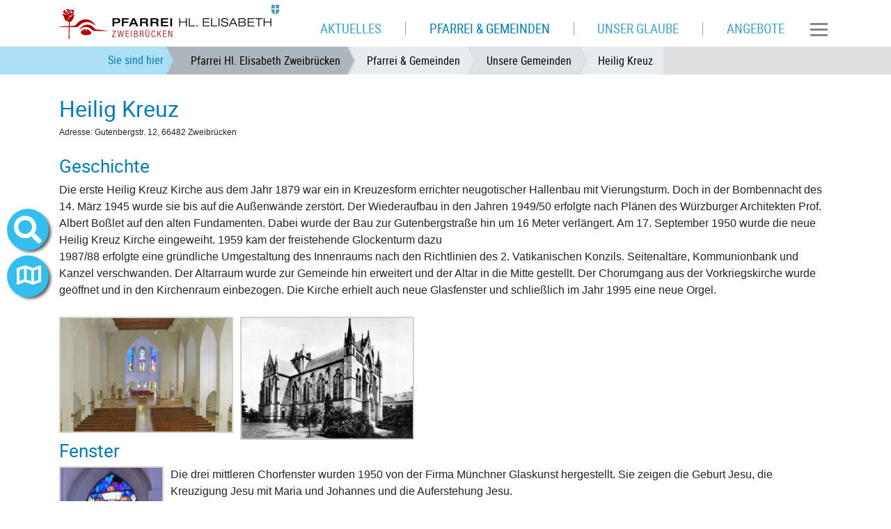

--- FILE ---
content_type: text/html; charset=utf-8
request_url: https://www.pfarrei-zweibruecken.de/pfarrei-gemeinden/unsere-gemeinden/heilig-kreuz/
body_size: 9929
content:
<!DOCTYPE html>
<html lang="de">
<head>

<meta charset="utf-8">
<!-- 
	============================================
	/                                          \
	/     TYPO3 Solutions - Programming by     \
	/                                          \
	/           createc-solution.com           \
	/                                          \
	/        Design by Sonja Wambsganß         \
	/                                          \
	============================================

	This website is powered by TYPO3 - inspiring people to share!
	TYPO3 is a free open source Content Management Framework initially created by Kasper Skaarhoj and licensed under GNU/GPL.
	TYPO3 is copyright 1998-2019 of Kasper Skaarhoj. Extensions are copyright of their respective owners.
	Information and contribution at https://typo3.org/
-->

<base href="https://www.pfarrei-zweibruecken.de/">
<link rel="shortcut icon" href="/fileadmin/templates/1-8-10-zweibruecken/img/favicon.ico" type="image/x-icon">

<meta name="generator" content="TYPO3 CMS">
<meta name="copyright" content="(c) Createc Solution 2021">
<meta name="last_updated" content="5. Juli 2024">
<meta name="robots" content="index,follow">
<meta name="revisit-after" content="1 week">
<meta name="viewport" content="width=device-width, initial-scale=1.0, user-scalable=yes, minimum-scale=1.0, maximum-scale=1.8">
<meta name="description" content="Hier finden Sie Informationen über die Pfarrkirche Heilig Kreuz in Zweibrücken Stadtmitte der Pfarrei Heilige Elisabeth.">
<meta name="author" content="Pfarrer Wolfgang Emanuel">
<meta name="email" content="pfarramt.zweibruecken@bistum-speyer.de">


<link rel="stylesheet" type="text/css" href="typo3temp/assets/css/daf93f80d2.css?1654677160" media="all">
<link rel="stylesheet" type="text/css" href="typo3conf/ext/cs_jssorgallery/Resources/Public/css/cs_jssorgallery.css?1558603776" media="all">
<link rel="stylesheet" type="text/css" href="typo3conf/ext/cs_bistumevents/Resources/Public/Css/datepicker-ui.css?1517236495" media="all">
<link rel="stylesheet" type="text/css" href="typo3conf/ext/cs_bistumevents/Resources/Public/Css/datepicker-ui.structure.css?1517236495" media="all">
<link rel="stylesheet" type="text/css" href="typo3conf/ext/cs_bistumevents/Resources/Public/Css/datepicker-ui.theme.css?1517236495" media="all">
<link rel="stylesheet" type="text/css" href="typo3conf/ext/solr/Resources/Public/StyleSheets/Frontend/results.css?1612698782" media="all">
<link rel="stylesheet" type="text/css" href="typo3conf/ext/solr/Resources/Public/StyleSheets/Frontend/loader.css?1612698782" media="all">
<link rel="stylesheet" type="text/css" href="typo3conf/ext/cewrap/Resources/Public/Css/styles.css?1557489852" media="all">
<link rel="stylesheet" type="text/css" href="typo3conf/ext/jh_magnificpopup/Resources/Public/css/magnific-popup.css?1554057021" media="all">
<link rel="stylesheet" type="text/css" href="typo3conf/ext/femanager/Resources/Public/Css/Main.min.css?1581942797" media="all">
<link rel="stylesheet" type="text/css" href="typo3conf/ext/femanager/Resources/Public/Css/Additional.min.css?1581942797" media="all">
<link rel="stylesheet" type="text/css" href="fileadmin/templates/1-8-10-zweibruecken/sass/output/extendtheme.css?1649419069" media="all">
<link rel="stylesheet" type="text/css" href="fileadmin/templates/1-8-10-zweibruecken/extend.css?1572211428" media="all">
<link rel="stylesheet" type="text/css" href="fileadmin/templates/global/bistummap.css?1566289384" media="all">
<link rel="stylesheet" type="text/css" href="typo3conf/ext/solr/Resources/Public/StyleSheets/Frontend/suggest.css?1612698782" media="all">



<script src="fileadmin/templates/global/js/jquery.min.js?1556745267" type="text/javascript"></script>
<script src="typo3conf/ext/cs_jssorgallery/Resources/Public/js/jssor.slider.mini.js?1558603776" type="text/javascript"></script>
<script src="typo3conf/ext/cs_bistumevents/Resources/Public/Scripts/CsBistumeventsDatepicker.js?1590073670" type="text/javascript"></script>
<script src="fileadmin/templates/global/kinetic-v4.5.4.min.js?1374078711" type="text/javascript"></script>
<script src="fileadmin/templates/global/bistummap.js?1609150476" type="text/javascript"></script>
<script src="fileadmin/templates/global/cycle.all.3.0.3.js?1374078711" type="text/javascript"></script>
<script src="fileadmin/templates/global/js/jquery-ui/jquery-ui.min.js?1473867246" type="text/javascript"></script>
<script src="fileadmin/templates/global/js/bootstrap.min.js?1550076057" type="text/javascript"></script>
<script src="fileadmin/templates/global/js/jquery.viewportchecker.min.js?1558340587" type="text/javascript"></script>
<script src="fileadmin/templates/global/js/cs-global.js?1629714215" type="text/javascript"></script>
<script src="typo3temp/assets/js/dd82474708.js?1633362198" type="text/javascript"></script>


<title>Pfarrei & Gemeinden | Heilig Kreuz</title><meta name="description" content="Hier finden Sie Informationen über die Pfarrkirche Heilig Kreuz in Zweibrücken Stadtmitte der Pfarrei Heilige Elisabeth."><link rel="canonical" href="https://www.pfarrei-zweibruecken.de/pfarrei-gemeinden/unsere-gemeinden/heilig-kreuz/" /><meta property="og:type" content="website" /><meta property="og:title" content="Heilig Kreuz" /><meta property="og:description" content="Hier finden Sie Informationen über die Pfarrkirche Heilig Kreuz in Zweibrücken Stadtmitte der Pfarrei Heilige Elisabeth." /><meta property="og:url" content="https://www.pfarrei-zweibruecken.de/pfarrei-gemeinden/unsere-gemeinden/heilig-kreuz/" /><meta property="og:site_name" content="" /><meta name="twitter:card" content="summary" />
</head>
<body class="page-10217 template-1" >

  
<div id="sitewrapper" class="container-fluid">
<nav id="container-top" class="navbar navbar sticky-top  navbar-light bg-light container-fluid"><div class="container">
      
<div class="navbar-header navifloat">
  
  
      <div id="logo"><a href="/"><img src="fileadmin/_processed_/6/7/csm_hl_elisabeth_web_logo_319x65_06ed42a880.png" width="319" height="65"   alt="" ></a></div>
    
</div>

    <nav id="navi-mobile" class="navbar-collapse collapse" style="">
  <ul class="navbar-nav mr-auto">
      
    
    
    
    <li></li>
  </ul>
  <ul class="navbar-nav hamburger container        ">
    
        <li class="nav-item"><a href="aktuelles/" class="nav-link">Aktuelles</a><ul class="deep2"><li class="nav-item"><a href="aktuelles/gottesdienste/" class="nav-link"><i class="fas fa-chevron-circle-right"></i><span>Gottesdienste</span></a></li><li class="nav-item"><a href="aktuelles/impulse/" class="nav-link"><i class="fas fa-chevron-circle-right"></i><span>Impulse</span></a></li><li class="nav-item"><a href="aktuelles/news/" class="nav-link"><i class="fas fa-chevron-circle-right"></i><span>News</span></a></li><li class="nav-item"><a href="aktuelles/news-archiv/" class="nav-link"><i class="fas fa-chevron-circle-right"></i><span>News Archiv</span></a></li></ul></li><li class="nav-item"><a href="pfarrei-gemeinden/" class="nav-link">Pfarrei &amp; Gemeinden</a><ul class="deep2"><li class="nav-item sublevelactive"><a href="pfarrei-gemeinden/unsere-gemeinden/" class="active nav-link">Unsere Gemeinden</a></li><li class="nav-item"><a href="pfarrei-gemeinden/kontakt/" class="nav-link"><i class="fas fa-chevron-circle-right"></i><span>Kontakt</span></a></li><li class="nav-item"><a href="pfarrei-gemeinden/pfarrbuero/" class="nav-link"><i class="fas fa-chevron-circle-right"></i><span>Pfarrbüro</span></a></li><li class="nav-item"><a href="pfarrei-gemeinden/seelsorgeteam/" class="nav-link"><i class="fas fa-chevron-circle-right"></i><span>Seelsorgeteam</span></a></li><li class="nav-item"><a href="pfarrei-gemeinden/pfarrheime/" class="nav-link"><i class="fas fa-chevron-circle-right"></i><span>Pfarrheime</span></a></li><li class="nav-item"><a href="pfarrei-gemeinden/raete-und-ausschuesse/" class="nav-link"><i class="fas fa-chevron-circle-right"></i><span>Räte und Ausschüsse</span></a></li><li class="nav-item"><a href="pfarrei-gemeinden/heilige-elisabeth/" class="nav-link"><i class="fas fa-chevron-circle-right"></i><span>Heilige Elisabeth</span></a></li><li class="nav-item"><a href="pfarrei-gemeinden/bildergalerien/?L=0" class="nav-link"><i class="fas fa-chevron-circle-right"></i><span>Bildergalerien</span></a></li></ul></li><li class="nav-item"><a href="unser-glaube/" class="nav-link">Unser Glaube</a><ul class="deep2"><li class="nav-item"><a href="unser-glaube/taufe/" class="nav-link"><i class="fas fa-chevron-circle-right"></i><span>Taufe</span></a></li><li class="nav-item"><a href="unser-glaube/beichte/" class="nav-link"><i class="fas fa-chevron-circle-right"></i><span>Beichte</span></a></li><li class="nav-item"><a href="unser-glaube/eucharistie-erstkommunion/" class="nav-link"><i class="fas fa-chevron-circle-right"></i><span>Eucharistie &amp; Erstkommunion</span></a></li><li class="nav-item"><a href="unser-glaube/wiedereintritt-konversion/" class="nav-link"><i class="fas fa-chevron-circle-right"></i><span>Wiedereintritt &amp; Konversion</span></a></li><li class="nav-item"><a href="unser-glaube/firmung/" class="nav-link"><i class="fas fa-chevron-circle-right"></i><span>Firmung</span></a></li><li class="nav-item"><a href="unser-glaube/ehe/" class="nav-link"><i class="fas fa-chevron-circle-right"></i><span>Ehe</span></a></li><li class="nav-item"><a href="unser-glaube/weihe/" class="nav-link"><i class="fas fa-chevron-circle-right"></i><span>Weihe</span></a></li><li class="nav-item"><a href="unser-glaube/krankensalbung/" class="nav-link"><i class="fas fa-chevron-circle-right"></i><span>Krankensalbung</span></a></li><li class="nav-item"><a href="unser-glaube/kirchliche-beerdigung-trauerfeier/" class="nav-link"><i class="fas fa-chevron-circle-right"></i><span>Kirchliche Beerdigung / Trauerfeier</span></a></li></ul></li><li class="nav-item"><a href="angebote/" class="nav-link">Angebote</a><ul class="deep2"><li class="nav-item"><a href="angebote/angebote-fuer-kinder-und-jugend/" class="nav-link"><i class="fas fa-chevron-circle-right"></i><span>Angebote für Kinder und Jugend</span></a></li><li class="nav-item"><a href="angebote/erwachsene-senioren/" class="nav-link"><i class="fas fa-chevron-circle-right"></i><span>Erwachsene / Senioren</span></a></li><li class="nav-item"><a href="angebote/kirchenmusik/" class="nav-link"><i class="fas fa-chevron-circle-right"></i><span>Kirchenmusik</span></a></li><li class="nav-item"><a href="angebote/kindertagesstaette-heilig-kreuz/" class="nav-link"><i class="fas fa-chevron-circle-right"></i><span>Kindertagesstätte Heilig Kreuz</span></a></li><li class="nav-item"><a href="angebote/rat-und-hilfe/" class="nav-link"><i class="fas fa-chevron-circle-right"></i><span>Rat und Hilfe</span></a></li><li class="nav-item"><a href="angebote/oekumene/" class="nav-link"><i class="fas fa-chevron-circle-right"></i><span>Ökumene</span></a></li><li class="nav-item"><a href="angebote/hilfsprojekte/" class="nav-link"><i class="fas fa-chevron-circle-right"></i><span>Hilfsprojekte</span></a></li></ul></li>
      
      
  </ul>
</nav>
  
<nav class="navbar-main navbar navbar-collapse">
  
      
          <ul id="navi-top" class="d-none d-xl-flex nav   navbar         ">
  
      <li class="nav-item"><a href="aktuelles/" class="nav-link" href="#"><span>Aktuelles</span></a></li><li class="nav-item"><a href="pfarrei-gemeinden/" class="active nav-link"><span>Pfarrei &amp; Gemeinden</span></a></li><li class="nav-item"><a href="unser-glaube/" class="nav-link" href="#"><span>Unser Glaube</span></a></li><li class="nav-item"><a href="angebote/" class="nav-link" href="#"><span>Angebote</span></a></li>
    
</ul>

        
      
  
      
      
      
  
  
 
  
      <!-- button data-target="#navi-mobile" data-toggle="collapse"  type="button" class="navbar-toggler d-xl-flex">
        <span class="sr-only">Toggle navigation</span>
        <span class="fas fa-bars"></span>
      </button -->
      <button class="navbar-toggler collapsed border-0" type="button" data-toggle="collapse" data-target="#navi-mobile">
            <span> </span>
            <span> </span>
            <span> </span>
        </button>
     
</nav>


    </div>
      
        <nav id="breadcrumb" aria-label="breadcrumb" class="d-none d-sm-none d-md-flex container-fluid">
  <div class="container">
    <p id="breadcrumb-text">Sie sind hier</p>
    <ol class="breadcrumb"><li class="breadcrumb-item"><a href="/" target="_top">Pfarrei Hl. Elisabeth Zweibrücken</a></li><li class="breadcrumb-item"><a href="pfarrei-gemeinden/">Pfarrei &amp; Gemeinden</a></li><li class="breadcrumb-item"><a href="pfarrei-gemeinden/unsere-gemeinden/">Unsere Gemeinden</a></li><li class="breadcrumb-item active"><a href="pfarrei-gemeinden/unsere-gemeinden/heilig-kreuz/">Heilig Kreuz</a></li></ol>
  </div>
</nav>
      
  </nav>
  <div id="container-branding" class="container" style="padding-top: 0px;">
    <nav id="navi-sub" class="container d-flex"> 
  <ul class="deep2 nav navbar-nav   d-block d-md-flex">
    
        <i class="d-block d-md-none sub-open fas fa-chevron-circle-down"></i>
        
      
  </ul>
</nav>
    
    <div id="branding" class="container">
      
          
  
  
  
  
  
  <ul class="nav navbar-nav">
    
    
    <li></li>
  </ul>

        
      
    </div>
  





    <div id="slideshow"></div>
  </div>
  <div id="sidenav-wrapper">
    <nav id="search-icon" class="nav bubbletooltip tooltip-5">
  <a class="bubble fas fa-search"  href="#searchfield" data-toggle="collapse"></a>
  <span rel="tooltip-5">Suche auf dieser Homepage</span>
  <div class="collapse search-menu" id="searchfield">
    <div class="container">
      <button class="far fa-window-close closemap" data-target="#searchfield" data-toggle="collapse"></button>
      <div class="suchfeld">
  <div class="tab-close-button"></div>
  
    
    <div class="solr-suchbox">
      
<div class="tx_solr container">
	<div class="row">
		<div class="col-md-12">
			
	

  <div class="tx-solr-search-form">
    <form method="get" id="tx-solr-search-form-pi-results" action="suchergebnis/?no_cache=1" data-suggest="suchergebnis/?type=7384&amp;no_cache=1" data-suggest-header="Top Treffer" accept-charset="utf-8">
      <div class="input-group">
        
          <input type="hidden" name="L" value="0" />
          <input type="hidden" name="id" value="9744" />
        

        <input type="text" class="tx-solr-q js-solr-q tx-solr-suggest tx-solr-suggest-focus form-control" name="tx_solr[q]" value="" />
        <span class="input-group-btn">
          <button class="btn btn-default tx-solr-submit" type="submit">
            <i class="fas fa-search"></i>
            <!--span class=" glyphicon glyphicon-search"></span>
            <span>
              Suche
            </span -->
          </button>
        </span>
      </div>
    </form>
  </div>



		</div>
	</div>
</div>
    </div>
  
</div> 


    </div>
  </div>
</nav>



<nav id="abc-icon" class="nav bubbletooltip tooltip-2">
  <a class="bubble"  href="#keyword" data-toggle="collapse">A-Z</a>
  <span rel="tooltip-2">Suche nach Anfangsbuchstaben</span>
  <div class="collapse abc-menu" id="keyword">
    <div class="container">
      <button class="far fa-window-close closemap" data-target="#keyword" data-toggle="collapse"></button> 
             <div class="rp_list">
        <div id="metanavi-abc">
          <div class="tab-close-button"></div>
          
        </div>
      </div> 
    </div>
  </div>
</nav>     
    
<nav id="map-icon" class="nav bubbletooltip tooltip-3">
  <a class="bubble fas fa-map" onclick="bm_openMap();" href="#bistumskarte" data-toggle="collapse"></a>
  <span rel="tooltip-3" > Zur Bistumskarte</span>
  <div class="collapse karte" id="bistumskarte">
  <button class="far fa-window-close closemap" data-target="#bistumskarte" data-toggle="collapse"></button> 
          <div class="rp_list">
        <div id="metanavi-maps">
          <div class="tab-close-button" ></div>
              <div id="map-container" class="container">
      <div class="map-bg-gradient"></div>
      <div class="map-bg-images"></div>
      <div id="map-canvas-container"></div>
      <div class="map-sidebar">
        <div class="map-back-button">
          <span>Zur Landkarte Bistum</span><img src="fileadmin/templates/img/ebenehoch.png">
        </div>
        <div class="map-info-container">
          <p>Informationen</p>
        </div>
        <div class="map-link">
          <span>Zur Internetseite</span>
        </div>
      </div>
    </div>
        </div>
      </div> 
  </div>
</nav>

<nav id="gemeinden-icon" class="nav bubbletooltip tooltip-4">
  <a class="bubble fas fa-map-marker"  href="#gemeinde" data-toggle="collapse"></a>
  <span rel="tooltip-4">Gemeinden dieser Pfarrei</span>
  <div class="collapse dekanate-menu" id="gemeinde">
    <div class="container">
      <button class="far fa-window-close closemap" data-target="#gemeinde" data-toggle="collapse"></button>
            <div class="rp_list">
        <div id="metanavi-maps">
          <div class="tab-close-button"></div>
          <div id="extrabox" class="container">
            

<div id="c23923" class="frame frame-type-text frame-default frame-type-text frame-layout-0  frame-space-before-none frame-space-after-none     "><header><h2 class="">
				Gemeinden
			</h2></header><p>In dieser Übersicht finden Sie alle Gemeinden / Ortschaften die zur Pfarrei Hl. Elisabeth in Zweibrücken gehören.</p></div>



<div id="c23922" class="frame frame-type-textpic frame-default frame-type-textpic frame-layout-5  frame-space-before-none frame-space-after-none     "><div class="ce-textpic ce-right ce-intext ce-nowrap"><div class="ce-gallery ce-border" data-ce-columns="1" data-ce-images="1"><div class="ce-row"><div class="ce-column"><figure class="image"><a href="fileadmin/_processed_/8/f/csm_PIR_Haupteingang_c8c16357b4.jpg" class="magnificpopup" rel="magnificpopup[10217]"><img class="image-embed-item" srcset="fileadmin/_processed_/8/f/csm_PIR_Haupteingang_79111522ad.jpg 350w, fileadmin/_processed_/8/f/csm_PIR_Haupteingang_47560255c4.jpg 400w, fileadmin/_processed_/8/f/csm_PIR_Haupteingang_63082c6984.jpg 500w, fileadmin/_processed_/8/f/csm_PIR_Haupteingang_e390cafdf0.jpg 640w, fileadmin/_processed_/8/f/csm_PIR_Haupteingang_f7491773c8.jpg 1000w, fileadmin/_processed_/8/f/csm_PIR_Haupteingang_5b30eeb91a.jpg 1200w, fileadmin/_processed_/8/f/csm_PIR_Haupteingang_03d9470b7c.jpg 44w" sizes="(min-width: 1170px) 1140px, (min-width: 992px) 98vw, (min-width: 768px) 98vw, 98vw" width="44" height="60" alt="" /></a></figure></div></div></div><div class="ce-bodytext"><header><h3 class="">
				Bubenhausen
			</h3></header><p><a href="pfarrei-gemeinden/unsere-gemeinden/st-pirmin/" class="internal-link">Mehr Infos</a></p></div></div></div>



<div id="c23919" class="frame frame-type-div frame-default frame-type-div frame-layout-0  frame-space-before-none frame-space-after-none     "><hr class="ce-div" /></div>



<div id="c23918" class="frame frame-type-textpic frame-default frame-type-textpic frame-layout-5  frame-space-before-none frame-space-after-none     "><div class="ce-textpic ce-right ce-intext ce-nowrap"><div class="ce-bodytext"><header><h3 class="">
				Ixheim
			</h3></header><p><a href="pfarrei-gemeinden/unsere-gemeinden/st-peter/" class="internal-link">Mehr Infos </a></p></div></div></div>



<div id="c24020" class="frame frame-type-div frame-default frame-type-div frame-layout-0  frame-space-before-none frame-space-after-none     "><hr class="ce-div" /></div>



<div id="c24027" class="frame frame-type-textpic frame-default frame-type-textpic frame-layout-5  frame-space-before-none frame-space-after-none     "><div class="ce-textpic ce-right ce-intext ce-nowrap"><div class="ce-gallery ce-border" data-ce-columns="1" data-ce-images="1"><div class="ce-row"><div class="ce-column"><figure class="image"><a href="fileadmin/_processed_/2/0/csm_St._Johann_Kirche_2_360b1891d4.jpg" class="magnificpopup" rel="magnificpopup[10217]"><img class="image-embed-item" srcset="fileadmin/_processed_/2/0/csm_St._Johann_Kirche_2_76c8ce9b34.jpg 350w, fileadmin/_processed_/2/0/csm_St._Johann_Kirche_2_1dac8ac5f7.jpg 400w, fileadmin/_processed_/2/0/csm_St._Johann_Kirche_2_80fda6007f.jpg 500w, fileadmin/_processed_/2/0/csm_St._Johann_Kirche_2_c97880cf61.jpg 640w, fileadmin/_processed_/2/0/csm_St._Johann_Kirche_2_c604af2370.jpg 1000w, fileadmin/_processed_/2/0/csm_St._Johann_Kirche_2_36ba6fdf7a.jpg 1200w, fileadmin/_processed_/2/0/csm_St._Johann_Kirche_2_98f103e33f.jpg 88w" sizes="(min-width: 1170px) 1140px, (min-width: 992px) 98vw, (min-width: 768px) 98vw, 98vw" width="88" height="60" alt="" /></a></figure></div></div></div><div class="ce-bodytext"><header><h3 class="">
				Rimschweiler
			</h3></header><p><a href="pfarrei-gemeinden/unsere-gemeinden/st-johannes-m-vianney/" class="internal-link">Mehr Infos </a></p></div></div></div>



<div id="c24023" class="frame frame-type-div frame-default frame-type-div frame-layout-0  frame-space-before-none frame-space-after-none     "><hr class="ce-div" /></div>



<div id="c24029" class="frame frame-type-textpic frame-default frame-type-textpic frame-layout-5  frame-space-before-none frame-space-after-none     "><div class="ce-textpic ce-right ce-intext ce-nowrap"><div class="ce-gallery ce-border" data-ce-columns="1" data-ce-images="1"><div class="ce-row"><div class="ce-column"><figure class="image"><a href="fileadmin/_processed_/b/c/csm_HK_vor_Krieg_e9e4197bd8.jpg" class="magnificpopup" rel="magnificpopup[10217]"><img class="image-embed-item" srcset="fileadmin/_processed_/b/c/csm_HK_vor_Krieg_88f68d399b.jpg 350w, fileadmin/_processed_/b/c/csm_HK_vor_Krieg_edd92e716f.jpg 400w, fileadmin/_processed_/b/c/csm_HK_vor_Krieg_32d7ceed06.jpg 500w, fileadmin/user_upload/1-8-10/Fotos/HK_vor_Krieg.jpg 640w, fileadmin/_processed_/b/c/csm_HK_vor_Krieg_6039ba1d7b.jpg 1000w, fileadmin/_processed_/b/c/csm_HK_vor_Krieg_4125d4d615.jpg 1200w, fileadmin/_processed_/b/c/csm_HK_vor_Krieg_d1a5dac0f1.jpg 84w" sizes="(min-width: 1170px) 1140px, (min-width: 992px) 98vw, (min-width: 768px) 98vw, 98vw" width="84" height="60" alt="" /></a></figure></div></div></div><div class="ce-bodytext"><header><h3 class="">
				Zweibrücken
			</h3></header><p><a href="pfarrei-gemeinden/unsere-gemeinden/heilig-kreuz/" class="internal-link">Mehr Infos </a></p></div></div></div>


          </div>
        </div>
      </div> 
    </div>
  </div>
</nav>

<nav id="comment-icon" class="nav bubbletooltip tooltip-1">
  <a href="/index.php?id=15403" class="bubble easytoread"></a>
  <span rel="tooltip-1"> Leichte Sprache</span>
</nav> 


<nav id="telefon-icon" class="nav bubbletooltip tooltip-6">
  <a href="tel:+49634192300" class="fas fa-phone bubble bubblephone"></a>
  <span rel="tooltip-6"> +496341-9230-0</span>
</nav> 


<nav id="moodle-icon" class="nav bubbletooltip tooltip-7">
  <a href="https://www.schulcampus-rlp.de/login" target="_blank" class="bubble bubblemoodle"></a>
  <span rel="tooltip-7"> Schulcampus</span>
</nav>

<nav id="newsletter-icon" class="nav bubbletooltip tooltip-8">
  <a class="bubble fas fa-envelope"  href="/newsletter"></a>
  <span rel="tooltip-8">Newsletter abonnieren</span>
</nav>





<nav id="facebook-icon" class="nav bubbletooltip tooltip-9">
  <a href="https://www.facebook.com/pilger.magazin" target="_blank" class="bubble fab fa-facebook-f bubblefacebook"></a>
  <span rel="tooltip-9"> der pilger bei Facebook</span>
</nav>


<nav id="instagram-icon" class="nav bubbletooltip tooltip-10">
  <a href="https://www.instagram.com/der_pilger_magazin" target="_blank" class="fab fa-instagram bubble bubbleinstagram"></a>
  <span rel="tooltip-10"> der pilger bei Instagram</span>
</nav>


<nav id="rss-icon" class="nav bubbletooltip tooltip-11">
  <a href="https://www.pilger-speyer.de/rss-feed-abonnieren/" target="_blank" class="fas fa-rss bubble bubblerss"></a>
  <span rel="tooltip-11"> Nachrichten als RSS-Feed</span>
</nav>

<nav id="login-icon" class="nav bubbletooltip tooltip-12">
  <a class="bubble fas fa-user-friends"  href="/epaper/"></a>
  <span rel="tooltip-12"> Anmelden zum ePaper</span>
</nav>


  </div>
  <div id="container-main" class="vorlesen container" >
    



    <div id="wrapper-content" class="row">
      <section id="content-main" class="container">
        <!--TYPO3SEARCH_begin--><h1>Heilig Kreuz</h1>

<div id="c47804" class="frame frame-type-text frame-default frame-type-text frame-layout-0  frame-space-before-none frame-space-after-none     "><p class="align-right"><sup>Adresse: Gutenbergstr. 12, 66482 Zweibrücken </sup></p></div>



<div id="c25560" class="frame frame-type-textpic frame-default frame-type-textpic frame-layout-0  frame-space-before-none frame-space-after-none     "><header><h2 class="">
				Geschichte
			</h2></header><div class="ce-textpic ce-left ce-below"><div class="ce-bodytext"><p>Die erste Heilig Kreuz Kirche aus dem Jahr 1879 war ein in Kreuzesform errichter neugotischer Hallenbau mit Vierungsturm. Doch in der Bombennacht des 14. März 1945 wurde sie bis auf die Außenwände zerstört. Der Wiederaufbau in den Jahren 1949/50 erfolgte nach Plänen des Würzburger Architekten Prof. Albert Boßlet auf den alten Fundamenten. Dabei wurde der Bau zur Gutenbergstraße hin um 16 Meter verlängert. Am 17. September 1950 wurde die neue Heilig Kreuz Kirche eingeweiht. 1959 kam der freistehende Glockenturm dazu<br />1987/88 erfolgte eine gründliche Umgestaltung des Innenraums nach den Richtlinien des 2. Vatikanischen Konzils. Seitenaltäre, Kommunionbank und Kanzel verschwanden. Der Altarraum wurde zur Gemeinde hin erweitert und der Altar in die Mitte gestellt. Der Chorumgang aus der Vorkriegskirche wurde geöffnet und in den Kirchenraum einbezogen. Die Kirche erhielt auch neue Glasfenster und schließlich im Jahr 1995 eine neue Orgel.</p></div><div class="ce-gallery ce-border" data-ce-columns="2" data-ce-images="2"><div class="ce-row"><div class="ce-column"><figure class="image"><a href="fileadmin/_processed_/a/8/csm_HK_Innen_bac75daf76.jpg" class="magnificpopup" rel="magnificpopup[10217]"><img class="image-embed-item" title="Der Innenraum der Heilg Kreuz Kirche" alt="Heilg Kreuz Kirche Innenraum" srcset="fileadmin/_processed_/a/8/csm_HK_Innen_a59eb92551.jpg 350w, fileadmin/_processed_/a/8/csm_HK_Innen_0aec45d414.jpg 400w, fileadmin/_processed_/a/8/csm_HK_Innen_8cecefacf4.jpg 500w, fileadmin/user_upload/1-8-10/Fotos/HK_Innen.jpg 640w, fileadmin/_processed_/a/8/csm_HK_Innen_c240402877.jpg 1000w, fileadmin/_processed_/a/8/csm_HK_Innen_8eae0144b1.jpg 1200w, fileadmin/_processed_/a/8/csm_HK_Innen_1e47d2f5b4.jpg 250w" sizes="(min-width: 1170px) 1140px, (min-width: 992px) 98vw, (min-width: 768px) 98vw, 98vw" width="250" height="167" /></a></figure></div><div class="ce-column"><figure class="image"><a href="fileadmin/_processed_/b/c/csm_HK_vor_Krieg_e9e4197bd8.jpg" class="magnificpopup" rel="magnificpopup[10217]"><img class="image-embed-item" title="Ansicht der Heilig Kreuz Kirche vor 1945" alt="Heilig Kreuz Kirche vor 1945" srcset="fileadmin/_processed_/b/c/csm_HK_vor_Krieg_88f68d399b.jpg 350w, fileadmin/_processed_/b/c/csm_HK_vor_Krieg_edd92e716f.jpg 400w, fileadmin/_processed_/b/c/csm_HK_vor_Krieg_32d7ceed06.jpg 500w, fileadmin/user_upload/1-8-10/Fotos/HK_vor_Krieg.jpg 640w, fileadmin/_processed_/b/c/csm_HK_vor_Krieg_6039ba1d7b.jpg 1000w, fileadmin/_processed_/b/c/csm_HK_vor_Krieg_4125d4d615.jpg 1200w, fileadmin/_processed_/b/c/csm_HK_vor_Krieg_d04bcf33f4.jpg 250w" sizes="(min-width: 1170px) 1140px, (min-width: 992px) 98vw, (min-width: 768px) 98vw, 98vw" width="250" height="177" /></a></figure></div></div></div></div></div>



<div id="c25563" class="frame frame-type-textpic frame-default frame-type-textpic frame-layout-0  frame-space-before-none frame-space-after-none     "><header><h2 class="">
				Fenster
			</h2></header><div class="ce-textpic ce-left ce-intext"><div class="ce-gallery ce-border" data-ce-columns="1" data-ce-images="1"><div class="ce-row"><div class="ce-column"><figure class="image"><a href="fileadmin/_processed_/7/e/csm_HK_Fenster_305291e418.jpg" class="magnificpopup" rel="magnificpopup[10217]"><img class="image-embed-item" title="Ein Fenster der Heilg Kreuz Kirche" alt="Ein Fenster der Heilg Kreuz Kirche" srcset="fileadmin/_processed_/7/e/csm_HK_Fenster_4154205b3f.jpg 350w, fileadmin/_processed_/7/e/csm_HK_Fenster_171b950aa0.jpg 400w, fileadmin/_processed_/7/e/csm_HK_Fenster_ea5d906da0.jpg 500w, fileadmin/_processed_/7/e/csm_HK_Fenster_3979a41c1f.jpg 640w, fileadmin/_processed_/7/e/csm_HK_Fenster_400c77a754.jpg 1000w, fileadmin/_processed_/7/e/csm_HK_Fenster_afeff44ffd.jpg 1200w, fileadmin/_processed_/7/e/csm_HK_Fenster_419b0b1307.jpg 150w" sizes="(min-width: 1170px) 1140px, (min-width: 992px) 98vw, (min-width: 768px) 98vw, 98vw" width="150" height="302" /></a></figure></div></div></div><div class="ce-bodytext"><p> Die drei mittleren Chorfenster wurden 1950 von der Firma Münchner Glaskunst hergestellt. Sie zeigen die Geburt Jesu, die Kreuzigung Jesu mit Maria und Johannes und die Auferstehung Jesu. <br />Die neuen Fenster im Chor, Chorumgang und Kirchenschiff wurden von Joachim Dorn, Nürnberg, entworfen und von der Karlsruher Glaskunst Herbold ausgeführt Die neuen Chorfenster sind farblich an das Blau der Bildfenster angepasst, farbige Glaseinsätze deuten einen Regenbogen an.<br />Die Fenster im Kirchenschiff sind heller gehalten. Je nach Sonneneinstrahlung tauchen sie das Kirchenschiff in ein farbig helles, mitunter gleißendes &quot;Raumlicht&quot;.</p></div></div></div>



<div id="c25564" class="frame frame-type-textpic frame-default frame-type-textpic frame-layout-0  frame-space-before-none frame-space-after-none     "><header><h2 class="">
				Altar und Ambo 
			</h2></header><div class="ce-textpic ce-right ce-intext"><div class="ce-gallery ce-border" data-ce-columns="1" data-ce-images="3"><div class="ce-row"><div class="ce-column"><figure class="image"><a href="fileadmin/_processed_/7/3/csm_HK_Altar_7f48b1831c.jpg" class="magnificpopup" rel="magnificpopup[10217]"><img class="image-embed-item" title="Der Altar der Heilig Kreuz Kirche" alt="Der Altar der Heilig Kreuz Kirche" srcset="fileadmin/_processed_/7/3/csm_HK_Altar_d80855d73d.jpg 350w, fileadmin/_processed_/7/3/csm_HK_Altar_c886f2b842.jpg 400w, fileadmin/_processed_/7/3/csm_HK_Altar_ceb80f4668.jpg 500w, fileadmin/user_upload/1-8-10/Fotos/HK_Altar.jpg 640w, fileadmin/_processed_/7/3/csm_HK_Altar_cbe55c9603.jpg 1000w, fileadmin/_processed_/7/3/csm_HK_Altar_4eba024b7e.jpg 1200w, fileadmin/_processed_/7/3/csm_HK_Altar_cda607b13c.jpg 250w" sizes="(min-width: 1170px) 1140px, (min-width: 992px) 98vw, (min-width: 768px) 98vw, 98vw" width="250" height="207" /></a></figure></div></div><div class="ce-row"><div class="ce-column"><figure class="image"><a href="fileadmin/_processed_/b/8/csm_HK_Ambo_3af69de4f3.jpg" class="magnificpopup" rel="magnificpopup[10217]"><img class="image-embed-item" title="Der Ambo der Heilig Kreuz Kirche" alt="Der Ambo der Heilig Kreuz Kirche" srcset="fileadmin/_processed_/b/8/csm_HK_Ambo_6a6d790d1f.jpg 350w, fileadmin/_processed_/b/8/csm_HK_Ambo_a5a8608638.jpg 400w, fileadmin/_processed_/b/8/csm_HK_Ambo_123c00949d.jpg 500w, fileadmin/_processed_/b/8/csm_HK_Ambo_39aa962c64.jpg 640w, fileadmin/_processed_/b/8/csm_HK_Ambo_1519b08f66.jpg 1000w, fileadmin/_processed_/b/8/csm_HK_Ambo_5acce50c4e.jpg 1200w, fileadmin/_processed_/b/8/csm_HK_Ambo_d06ca1b88e.jpg 250w" sizes="(min-width: 1170px) 1140px, (min-width: 992px) 98vw, (min-width: 768px) 98vw, 98vw" width="250" height="376" /></a></figure></div></div><div class="ce-row"><div class="ce-column"><figure class="image"><a href="fileadmin/_processed_/5/e/csm_HK_Tabernakel_7f10641f2e.jpg" class="magnificpopup" rel="magnificpopup[10217]"><img class="image-embed-item" title="Der Tabernakel der Heilig Kreuz Kirche" alt="Der Tabernakel der Heilig Kreuz Kirche" srcset="fileadmin/_processed_/5/e/csm_HK_Tabernakel_8a22924201.jpg 350w, fileadmin/_processed_/5/e/csm_HK_Tabernakel_f5adcf8389.jpg 400w, fileadmin/_processed_/5/e/csm_HK_Tabernakel_af29a79669.jpg 500w, fileadmin/_processed_/5/e/csm_HK_Tabernakel_88172f710c.jpg 640w, fileadmin/_processed_/5/e/csm_HK_Tabernakel_9f0c6e965a.jpg 1000w, fileadmin/_processed_/5/e/csm_HK_Tabernakel_ac26d98a4d.jpg 1200w, fileadmin/_processed_/5/e/csm_HK_Tabernakel_49ab23a017.jpg 250w" sizes="(min-width: 1170px) 1140px, (min-width: 992px) 98vw, (min-width: 768px) 98vw, 98vw" width="250" height="395" /></a></figure></div></div></div><div class="ce-bodytext"><p>Altar und Ambo sind das letzte größere Werk der Landstuhler Dominikanerin Burghildis Roth (1932-1987). Sie schuf noch die Modelle; der Guss erfolgte in der Metallgießerei Becker in Pirmasens.<br />Auf den vier Sichtflächen des quadratischen Altars sind Motive der Johannes-Apokalypse dargestellt. Auf der Nordseite sehen wir Menschen in der Drangsal, Gesicht und Hände nach Jesus (durch ein gekröntes Auge dargestellt) ausgerichtet. <br />Auf der Ostseite befindet sich das Lamm als Symbol Christi über den siebzehn Zonen, in die im Zuge der Pfarrerneuerung die Pfarrgemeinde eingeteilt worden war. <br />Die Südseite zeigt eine Kelter mit Vögeln und Weintrauben als Zeichen des Gerichts über alle Völker, die Westseite schließlich die Anbetung des Allerheiligsten bei der Öffnung des siebten Siegels unter Blitz und Donner.</p><p>Leichter eingängig ist das Motiv des Ambo. Apokalyptische Tiere und Ketten symbolisieren die Kriegsfurie, der auch die alte Heilig Kreuz Kirche zum Opfer fiel (aufsteigender Rauch!). Doch aus der Zerstörung wachsen die Zeichen des Lebens: blühende Rosen und über allem die offene Buchrolle, das Buch des Lebens aus der Johannes-Offenbarung.</p><p>Der Tabernakel wurde nach dem Tod von Sr. Burghildis von Helmut Schollenberger, Speyer, gestaltet: ein stilisierter Tulpenkelch mit der aufgehenden Sonne. Bei geöffneten Türen ist der alte Tabernakel aus der Vorkriegskirche sichtbar. Er zeigt vier Engelwesen und die Inschrift: &quot;Seht das Gezelt Gottes unter den Menschen&quot;.</p></div></div></div>



<div id="c25569" class="frame frame-type-textpic frame-default frame-type-textpic frame-layout-0  frame-space-before-none frame-space-after-none     "><div class="ce-textpic ce-right ce-below"><div class="ce-gallery ce-border" data-ce-columns="2" data-ce-images="4"><div class="ce-row"><div class="ce-column"><figure class="image"><a href="fileadmin/_processed_/7/8/csm_HK_Taufbecken_3ce6f1b11d.jpg" class="magnificpopup" rel="magnificpopup[10217]"><img class="image-embed-item" title="Taufbecken" alt="Taufbecken" srcset="fileadmin/_processed_/7/8/csm_HK_Taufbecken_d4fec113dc.jpg 350w, fileadmin/_processed_/7/8/csm_HK_Taufbecken_13cf3d4be0.jpg 400w, fileadmin/_processed_/7/8/csm_HK_Taufbecken_d57b162d0d.jpg 500w, fileadmin/_processed_/7/8/csm_HK_Taufbecken_c36022bb26.jpg 640w, fileadmin/_processed_/7/8/csm_HK_Taufbecken_d5822a32bc.jpg 1000w, fileadmin/_processed_/7/8/csm_HK_Taufbecken_846d4c0686.jpg 1200w, fileadmin/_processed_/7/8/csm_HK_Taufbecken_fc0638dc28.jpg 250w" sizes="(min-width: 1170px) 1140px, (min-width: 992px) 98vw, (min-width: 768px) 98vw, 98vw" width="250" height="230" /></a><figcaption class="image-caption">
			In der kleinen Taufkapelle rechts vom Chor befindet sich das auf drei Fischkörpern aufruhende Taufbecken von Helmut Schollenberger.
		</figcaption></figure></div><div class="ce-column"><figure class="image"><a href="fileadmin/_processed_/9/f/csm_HK_Marienbild_12443bebdc.jpg" class="magnificpopup" rel="magnificpopup[10217]"><img class="image-embed-item" title="Marienbild" alt="Marienbild" srcset="fileadmin/_processed_/9/f/csm_HK_Marienbild_9aa984f823.jpg 350w, fileadmin/_processed_/9/f/csm_HK_Marienbild_f2b657e15f.jpg 400w, fileadmin/_processed_/9/f/csm_HK_Marienbild_52014d9be3.jpg 500w, fileadmin/user_upload/1-8-10/Fotos/HK_Marienbild.jpg 640w, fileadmin/_processed_/9/f/csm_HK_Marienbild_a9c62e1208.jpg 1000w, fileadmin/_processed_/9/f/csm_HK_Marienbild_ff7d038c41.jpg 1200w, fileadmin/_processed_/9/f/csm_HK_Marienbild_ff9aed7511.jpg 250w" sizes="(min-width: 1170px) 1140px, (min-width: 992px) 98vw, (min-width: 768px) 98vw, 98vw" width="250" height="209" /></a><figcaption class="image-caption">
			An der Stirnseite des rechten Seitengangs hängt ein Marienbild des Zweibrücker Hofmalers Joh. Chr. von Mannlich (1741-1822).
		</figcaption></figure></div></div><div class="ce-row"><div class="ce-column"><figure class="image"><a href="fileadmin/_processed_/e/c/csm_HK_Relief_01aa9c5a4d.jpg" class="magnificpopup" rel="magnificpopup[10217]"><img class="image-embed-item" title="Ein Sandsteinrelief der Vorkriegskirche" alt="Ein Sandsteinrelief der Vorkriegskirche" srcset="fileadmin/_processed_/e/c/csm_HK_Relief_e533f70f5b.jpg 350w, fileadmin/_processed_/e/c/csm_HK_Relief_8287448110.jpg 400w, fileadmin/_processed_/e/c/csm_HK_Relief_304ae1d9e6.jpg 500w, fileadmin/_processed_/e/c/csm_HK_Relief_73803df688.jpg 640w, fileadmin/_processed_/e/c/csm_HK_Relief_146ff3f312.jpg 1000w, fileadmin/_processed_/e/c/csm_HK_Relief_fa9118355e.jpg 1200w, fileadmin/_processed_/e/c/csm_HK_Relief_b47638eb12.jpg 250w" sizes="(min-width: 1170px) 1140px, (min-width: 992px) 98vw, (min-width: 768px) 98vw, 98vw" width="250" height="279" /></a><figcaption class="image-caption">
			Das in die linke Seitenwand eingelassene Sandsteinrelief mit König David stammt noch aus der Vorkriegskirche, ebenso die drei Statuen im rückwärtigen Teil des linken Seitengangs.
		</figcaption></figure></div><div class="ce-column"><figure class="image"><a href="fileadmin/_processed_/0/4/csm_HK_Kreuzweg_de606213a5.jpg" class="magnificpopup" rel="magnificpopup[10217]"><img class="image-embed-item" title="Kreuzweg" alt="Kreuzweg" srcset="fileadmin/_processed_/0/4/csm_HK_Kreuzweg_53b8b75cf5.jpg 350w, fileadmin/_processed_/0/4/csm_HK_Kreuzweg_e3058ef414.jpg 400w, fileadmin/_processed_/0/4/csm_HK_Kreuzweg_7428a98304.jpg 500w, fileadmin/user_upload/1-8-10/Fotos/HK_Kreuzweg.jpg 640w, fileadmin/_processed_/0/4/csm_HK_Kreuzweg_f9ea66395d.jpg 1000w, fileadmin/_processed_/0/4/csm_HK_Kreuzweg_dec46d932c.jpg 1200w, fileadmin/_processed_/0/4/csm_HK_Kreuzweg_7c969ad5af.jpg 250w" sizes="(min-width: 1170px) 1140px, (min-width: 992px) 98vw, (min-width: 768px) 98vw, 98vw" width="250" height="66" /></a><figcaption class="image-caption">
			Den Kreuzweg an der rechten Seitenwand schuf der Zweibrücker Arzt und Künstler Dr. Christoph Legner.
		</figcaption></figure></div></div></div></div></div>



<div id="c25565" class="frame frame-type-textpic frame-default frame-type-textpic frame-layout-0  frame-space-before-none frame-space-after-none     "><header><h2 class="">
				Orgel
			</h2></header><div class="ce-textpic ce-center ce-above"><div class="ce-gallery ce-border" data-ce-columns="1" data-ce-images="1"><div class="ce-outer"><div class="ce-inner"><div class="ce-row"><div class="ce-column"><figure class="image"><a href="fileadmin/_processed_/7/a/csm_Rieger_Orgel_ac352c5b42.jpg" class="magnificpopup" rel="magnificpopup[10217]"><img class="image-embed-item" srcset="fileadmin/_processed_/7/a/csm_Rieger_Orgel_85aa154f04.jpg 350w, fileadmin/_processed_/7/a/csm_Rieger_Orgel_321302abd1.jpg 400w, fileadmin/_processed_/7/a/csm_Rieger_Orgel_ced6736c7d.jpg 500w, fileadmin/user_upload/1-8-10/Fotos/Rieger_Orgel.jpg 640w, fileadmin/_processed_/7/a/csm_Rieger_Orgel_a0460db7b5.jpg 1000w, fileadmin/_processed_/7/a/csm_Rieger_Orgel_e85dca11f0.jpg 1200w" sizes="(min-width: 1170px) 1140px, (min-width: 992px) 98vw, (min-width: 768px) 98vw, 98vw" width="400" height="345" alt="" /></a></figure></div></div></div></div></div><div class="ce-bodytext"><p>Mit ihren 3003 Pfeifen, verteilt auf 44 Register, gehört sie zu den bemerkenswertesten Orgeln der weltweit tätigen österreichischen Firma Rieger.<br />Die Orgel besteht aus vier Teilwerken, die über drei Manuale und das Pedal bespielt werden. Der Prospekt vereint 33 Pfeifen in einem farblich auf die Kirchenfenster abgestimmten Gehäuse.<br />Außerhalb der Gottesdienste erklingt das Instrument immer wieder bei Konzerten.</p></div></div></div>



<div id="c25568" class="frame frame-type-textpic frame-default frame-type-textpic frame-layout-0  frame-space-before-none frame-space-after-none     "><div class="ce-textpic ce-right ce-intext"><div class="ce-bodytext"><p><br />Text: Dr. Rainer Schanne<br />Fotos: Dr. Stefan Paul, Heinz Burkhardt </p></div></div></div>

<!--TYPO3SEARCH_end-->
      </section>
    </div>    
    <div id="content-supp" class="container-fluid">
      
    </div>
  </div>
  <div id="container-bottom" class="container-fluid  navbar-dark bg-dark" style="margin-bottom:0;">
    <footer id="info-bar" class="container" style="margin-bottom:0;">
      

<div id="c23934" class="frame frame-type-text frame-default frame-type-text frame-layout-0  frame-space-before-none frame-space-after-none     "><p><a href="/" title="Öffnet internen Link im aktuellen Fenster" class="internal-link">Startseite</a> | <a href="pfarrei-gemeinden/kontakt/" title="Öffnet internen Link im aktuellen Fenster" class="internal-link">Kontakt</a> | <a href="news/nachrichten-liste/" title="Öffnet internen Link im aktuellen Fenster" class="internal-link">Nachrichtenübersicht</a> | <a href="news/archiv/" title="Öffnet internen Link im aktuellen Fenster" class="internal-link">Archiv</a> | <a href="impressum/" title="Öffnet internen Link im aktuellen Fenster" class="internal-link">Impressum</a> | <a href="datenschutz/?no_cache=1" class="internal-link">Datenschutz</a></p><p><a href="http://www.bistum-speyer.de/" title="Öffnet externen Link in neuem Fenster" target="_blank" class="external-link-new-window">Bistum Speyer</a> | <a href="https://www.bistum-speyer.de/bistum/aufbau/dekanatepfarreien/dekanat-pirmasens/?print=http185.14.28.142%22" target="_blank" class="link-external-blank">Dekanat Pirmasens</a> | <a href="http://www.caritas-speyer.de/" title="Öffnet externen Link in neuem Fenster" target="_blank" class="external-link-new-window">Caritas</a> | <a href="http://www.pilger-speyer.de/" title="Öffnet externen Link in neuem Fenster" target="_blank" class="external-link-new-window">der pilger</a> | <a href="http://www.kaiserdom-virtuell.de/" title="Öffnet externen Link in neuem Fenster" target="_blank" class="external-link-new-window">Kaiserdom virtuell</a></p></div>



<div id="c98317" class="frame frame-type-html frame-default frame-type-html frame-layout-0  frame-space-before-none frame-space-after-none     "><a href="#0" class="cd-top">Top</a></div>


    
<ul class="nav navbar-nav">
  
  
  
      <li class="nav-item"><a href="pfarrei-gemeinden/unsere-gemeinden/heilig-kreuz/?type=98&amp;no_cache=1" target="_blank"><span class="fas fa-print"></span> Seite drucken</a></li>
    
  <li></li>
</ul>

<!-- f:if condition="">
   
</f:if -->

    </footer>
  </div>
</div>

   
  
   
         

   
  
   
  
   
  
<script id="powermail_conditions_container" data-condition-uri="https://www.pfarrei-zweibruecken.de/pfarrei-gemeinden/unsere-gemeinden/heilig-kreuz/?type=3132"></script>
<script src="typo3conf/ext/jh_magnificpopup/Resources/Public/js/jquery.magnific-popup.min.js?1554057021" type="text/javascript"></script>
<script src="typo3conf/ext/jh_magnificpopup/Resources/Public/js/jquery.filter-isImageFile.min.js?1554057021" type="text/javascript"></script>
<script src="typo3conf/ext/jh_magnificpopup/Resources/Public/js/jquery.mfpInlineFunctions.min.js?1554057021" type="text/javascript"></script>
<script src="typo3conf/ext/solr/Resources/Public/JavaScript/JQuery/jquery.autocomplete.min.js?1612698782" type="text/javascript"></script>
<script src="typo3conf/ext/solr/Resources/Public/JavaScript/suggest_controller.js?1612698782" type="text/javascript"></script>
<script src="typo3conf/ext/solr/Resources/Public/JavaScript/JQuery/URI.min.js?1612698782" type="text/javascript"></script>
<script src="typo3conf/ext/solr/Resources/Public/JavaScript/JQuery/jquery.URI.min.js?1612698782" type="text/javascript"></script>
<script src="typo3conf/ext/solr/Resources/Public/JavaScript/search_controller.js?1612698782" type="text/javascript"></script>
<script src="typo3conf/ext/femanager/Resources/Public/JavaScript/Validation.min.js?1581942797" type="text/javascript"></script>
<script src="typo3conf/ext/femanager/Resources/Public/JavaScript/Femanager.min.js?1581942797" type="text/javascript"></script>
<script src="typo3conf/ext/powermail/Resources/Public/JavaScript/Libraries/jquery.datetimepicker.min.js?1581942822" type="text/javascript"></script>
<script src="typo3conf/ext/powermail/Resources/Public/JavaScript/Libraries/parsley.min.js?1581942822" type="text/javascript"></script>
<script src="typo3conf/ext/powermail/Resources/Public/JavaScript/Powermail/Tabs.min.js?1581942822" type="text/javascript"></script>
<script src="typo3conf/ext/powermail/Resources/Public/JavaScript/Powermail/Form.min.js?1581942822" type="text/javascript"></script>
<script src="typo3conf/ext/powermail_cond/Resources/Public/JavaScript/PowermailCondition.min.js?1572262634" type="text/javascript"></script>
<script src="typo3conf/ext/mediaconsent/Resources/Public/js/tx_mediaconsent.js?1585668713" type="text/javascript"></script>
<script src="typo3temp/assets/js/19f9cd5a3c.js?1633362200" type="text/javascript"></script>


</body>
</html>

--- FILE ---
content_type: text/css
request_url: https://www.pfarrei-zweibruecken.de/fileadmin/templates/1-8-10-zweibruecken/extend.css?1572211428
body_size: -4
content:
.frame-layout-10 {
    background: url(/fileadmin/templates/img/pfarrheim-mieten-neu.jpg) #FCF7DB;
}



#metanavi #metanavi-places {
  background: url(/fileadmin/templates/1-8-10-zweibruecken/img/patronin_hl-elisabeth.png) center center no-repeat #fff;
}
